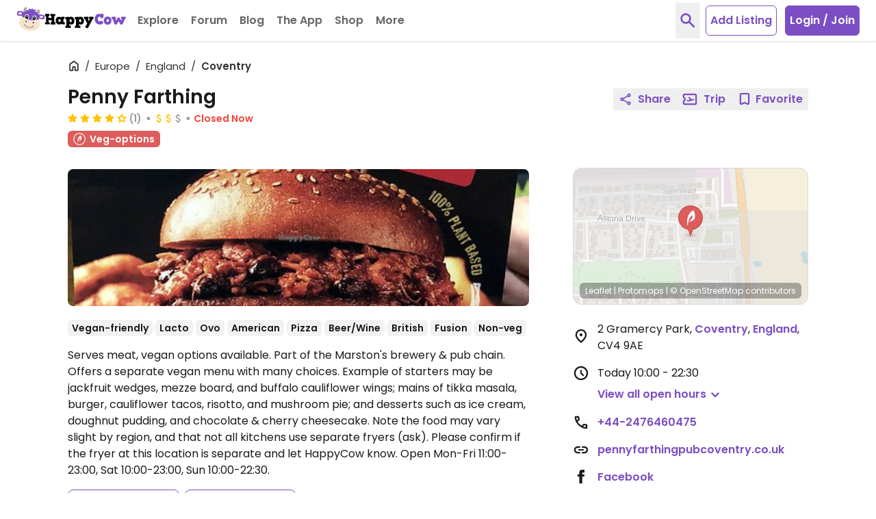

--- FILE ---
content_type: application/javascript; charset=utf-8
request_url: https://scripts.mediavine.com/tags/happycow.js
body_size: 18237
content:
window.$adManagementConfig = window.$adManagementConfig || {};
    window.$adManagementConfig.web = window.$adManagementConfig.web || {};
    window.$adManagementConfig.web.cmp_version = "13adaa586e1080440be72fa0a37b1cb5ff0595a8";
    window.$adManagementConfig.web.model = {"hgs":true,"gdpr":"0","bidRequests":{"leaderboard_atf":[{"bidder":"amazon"},{"bidder":"indexExchange","size":[728,90],"params":{"size":[728,90],"siteId":"179864"}},{"bidder":"indexExchange","size":[970,250],"params":{"size":[970,250],"siteId":"179864"}},{"bidder":"indexExchange","size":[970,90],"params":{"size":[970,90],"siteId":"179864"}},{"bidder":"pubmatic","params":{"publisherId":"157108","adSlot":"leaderboard_atf","bcat":["IAB9-9","IAB8-9","IAB17-18","IAB18-2","IAB17-18"]}},{"bidder":"rubicon","params":{"accountId":"17404","siteId":"168624","zoneId":"812708","inventory":{"category":["food-and-drink","food-and-drink-vegan"]}}},{"bidder":"triplelift","params":{"inventoryCode":"Mediavine_ron_leaderboard_atf_970x250_Prebid"}}],"leaderboard_btf":[{"bidder":"amazon"}],"leaderboard_mobile_atf":[{"bidder":"amazon"}],"leaderboard_mobile_btf":[{"bidder":"amazon"}],"sidebar_atf":[{"bidder":"amazon"},{"bidder":"indexExchange","size":[300,250],"params":{"size":[300,250],"siteId":"179871"}},{"bidder":"indexExchange","size":[300,600],"params":{"size":[300,600],"siteId":"179871"}},{"bidder":"indexExchange","size":[300,1050],"params":{"size":[300,1050],"siteId":"179871"}},{"bidder":"indexExchange","size":[160,600],"params":{"size":[160,600],"siteId":"179871"}},{"bidder":"pubmatic","params":{"publisherId":"157108","adSlot":"sidebar_atf","bcat":["IAB9-9","IAB8-9","IAB17-18","IAB18-2","IAB17-18"]}},{"bidder":"rubicon","params":{"accountId":"17404","siteId":"168624","zoneId":"812700","inventory":{"category":["food-and-drink","food-and-drink-vegan"]}}},{"bidder":"triplelift","params":{"inventoryCode":"Mediavine_ron_sidebar_atf_300x600_Prebid"}}],"sidebar_btf":[{"bidder":"amazon"},{"bidder":"indexExchange","size":[300,250],"params":{"size":[300,250],"siteId":"179872"}},{"bidder":"indexExchange","size":[300,600],"params":{"size":[300,600],"siteId":"179872"}},{"bidder":"indexExchange","size":[160,600],"params":{"size":[160,600],"siteId":"179872"}},{"bidder":"pubmatic","params":{"publisherId":"157108","adSlot":"sidebar_btf","bcat":["IAB9-9","IAB8-9","IAB17-18","IAB18-2","IAB17-18"]}},{"bidder":"rubicon","params":{"accountId":"17404","siteId":"168624","zoneId":"812698","inventory":{"category":["food-and-drink","food-and-drink-vegan"]}}},{"bidder":"triplelift","params":{"inventoryCode":"Mediavine_ron_sidebar_btf_300x600_Prebid"}}],"adhesion_tablet":[{"bidder":"amazon"},{"bidder":"indexExchange","size":[728,90],"params":{"size":[728,90],"siteId":"179873"}},{"bidder":"pubmatic","params":{"publisherId":"157108","adSlot":"adhesion_tablet","bcat":["IAB9-9","IAB8-9","IAB17-18","IAB18-2","IAB17-18"]}},{"bidder":"rubicon","params":{"accountId":"17404","siteId":"168644","zoneId":"812712","inventory":{"category":["food-and-drink","food-and-drink-vegan"]}}},{"bidder":"triplelift","params":{"inventoryCode":"Mediavine_ron_adhesion_tablet_728x90_HDX_Prebid"}}],"adhesion_mobile":[{"bidder":"amazon"},{"bidder":"indexExchange","size":[320,50],"params":{"size":[320,50],"siteId":"179874"}},{"bidder":"indexExchange","size":[300,50],"params":{"size":[300,50],"siteId":"179874"}},{"bidder":"pubmatic","params":{"publisherId":"157108","adSlot":"adhesion_mobile","bcat":["IAB9-9","IAB8-9","IAB17-18","IAB18-2","IAB17-18"]}},{"bidder":"rubicon","params":{"accountId":"17404","siteId":"168644","zoneId":"812710","inventory":{"category":["food-and-drink","food-and-drink-vegan"]}}},{"bidder":"triplelift","params":{"inventoryCode":"Mediavine_ron_adhesion_mobile_320x50_HDX_Prebid"}}],"adhesion_desktop":[{"bidder":"amazon"},{"bidder":"indexExchange","size":[728,90],"params":{"size":[728,90],"siteId":"179875"}},{"bidder":"indexExchange","size":[970,90],"params":{"size":[970,90],"siteId":"179875"}},{"bidder":"pubmatic","params":{"publisherId":"157108","adSlot":"adhesion_desktop","bcat":["IAB9-9","IAB8-9","IAB17-18","IAB18-2","IAB17-18"]}},{"bidder":"rubicon","params":{"accountId":"17404","siteId":"168624","zoneId":"812702","inventory":{"category":["food-and-drink","food-and-drink-vegan"]}}},{"bidder":"triplelift","params":{"inventoryCode":"Mediavine_ron_adhesion_desktop_728x90_Prebid"}}],"content_mobile":[{"bidder":"amazon"},{"bidder":"indexExchange","size":[300,250],"params":{"size":[300,250],"siteId":"179876"}},{"bidder":"indexExchange","size":[320,50],"params":{"size":[320,50],"siteId":"179876"}},{"bidder":"indexExchange","size":[300,50],"params":{"size":[300,50],"siteId":"179876"}},{"bidder":"indexExchange","size":[300,600],"params":{"size":[300,600],"siteId":"179876"}},{"bidder":"pubmatic","params":{"publisherId":"157108","adSlot":"content_mobile","bcat":["IAB9-9","IAB8-9","IAB17-18","IAB18-2","IAB17-18"]}},{"bidder":"rubicon","params":{"accountId":"17404","siteId":"168644","zoneId":"812714","inventory":{"category":["food-and-drink","food-and-drink-vegan"]}}},{"bidder":"triplelift","params":{"inventoryCode":"Mediavine_ron_content_btf_mobile_300x250_Prebid"}}],"content_btf":[{"bidder":"amazon"},{"bidder":"indexExchange","size":[300,250],"params":{"size":[300,250],"siteId":"179877"}},{"bidder":"indexExchange","size":[336,280],"params":{"size":[336,280],"siteId":"179877"}},{"bidder":"indexExchange","size":[728,90],"params":{"size":[728,90],"siteId":"179877"}},{"bidder":"pubmatic","params":{"publisherId":"157108","adSlot":"content_btf","bcat":["IAB9-9","IAB8-9","IAB17-18","IAB18-2","IAB17-18"]}},{"bidder":"rubicon","params":{"accountId":"17404","siteId":"168624","zoneId":"812704","inventory":{"category":["food-and-drink","food-and-drink-vegan"]}}},{"bidder":"triplelift","params":{"inventoryCode":"Mediavine_ron_content_btf_300x250_Prebid"}}],"recipe_mobile":[{"bidder":"amazon"},{"bidder":"indexExchange","size":[300,250],"params":{"size":[300,250],"siteId":"179879"}},{"bidder":"pubmatic","params":{"publisherId":"157108","adSlot":"recipe_mobile","bcat":["IAB9-9","IAB8-9","IAB17-18","IAB18-2","IAB17-18"]}},{"bidder":"rubicon","params":{"accountId":"17404","siteId":"168644","zoneId":"812716","inventory":{"category":["food-and-drink","food-and-drink-vegan"]}}},{"bidder":"triplelift","params":{"inventoryCode":"Mediavine_ron_recipe_mobile_300x250_Prebid"}}],"recipe_btf":[{"bidder":"amazon"},{"bidder":"indexExchange","size":[300,250],"params":{"size":[300,250],"siteId":"179880"}},{"bidder":"pubmatic","params":{"publisherId":"157108","adSlot":"recipe_btf","bcat":["IAB9-9","IAB8-9","IAB17-18","IAB18-2","IAB17-18"]}},{"bidder":"rubicon","params":{"accountId":"17404","siteId":"168624","zoneId":"812706","inventory":{"category":["food-and-drink","food-and-drink-vegan"]}}},{"bidder":"triplelift","params":{"inventoryCode":"Mediavine_ron_recipe_btf_300x250_Prebid"}}],"comments_mobile":[{"bidder":"amazon"}],"comments_btf":[{"bidder":"amazon"}],"feed_mobile":[{"bidder":"amazon"},{"bidder":"indexExchange","size":[300,250],"params":{"size":[300,250],"siteId":"365077"}},{"bidder":"pubmatic","params":{"publisherId":"157108","adSlot":"feed_mobile","bcat":["IAB9-9","IAB8-9","IAB17-18","IAB18-2","IAB17-18"]}},{"bidder":"rubicon","params":{"accountId":"17404","siteId":"168644","zoneId":"1270458","inventory":{"category":["food-and-drink","food-and-drink-vegan"]}}},{"bidder":"triplelift","params":{"inventoryCode":"Mediavine_ron_feed_btf_mobile_300x250_Prebid"}}],"feed_btf":[{"bidder":"amazon"},{"bidder":"indexExchange","size":[300,250],"params":{"size":[300,250],"siteId":"365076"}},{"bidder":"pubmatic","params":{"publisherId":"157108","adSlot":"feed_btf","bcat":["IAB9-9","IAB8-9","IAB17-18","IAB18-2","IAB17-18"]}},{"bidder":"rubicon","params":{"accountId":"17404","siteId":"168624","zoneId":"1270454","inventory":{"category":["food-and-drink","food-and-drink-vegan"]}}},{"bidder":"triplelift","params":{"inventoryCode":"Mediavine_ron_feed_btf_300x250_Prebid"}}],"content_ibv_desktop":[{"bidder":"amazon"}],"content_ibv_mobile":[{"bidder":"amazon"}],"recipe_ibv_desktop":[{"bidder":"amazon"}],"recipe_ibv_mobile":[{"bidder":"amazon"}],"sidebar_ibv_desktop":[{"bidder":"amazon"}],"sticky_sidebar_ibv_desktop":[{"bidder":"amazon"}],"feed_ibv_desktop":[{"bidder":"amazon"}],"feed_ibv_mobile":[{"bidder":"amazon"}]},"country":"US","productionVersion":"3.29.0","videoVersion":"9.5.4","iabOptouts":["IAB9-9","IAB8-9","IAB17-18","IAB18-2","IAB17-18"],"newRelicBidRequests":true,"id":16347,"ccpa":"0","cpa":"0","growSiteID":"6bc63a4d-ce04-4e98-b016-6619e7389d4c","growFavesEnabled":false,"mcmNetworkCode":"1066711","mcmStatusApproved":true,"wswy":"0","s2sBidders":["adaptMX","appnexus","chicory","conversant","coolMedia","criteo","dxkulture","eplanning","gumgum","huddled_masses","improvedigital","indexExchange","kargo","mediadotnet","mediagrid","nativo","nexxen","nexxenNoTTD","openx","pubmatic","pulsepoint","roundel","rubicon","sharethrough","smartmedia","smilewanted","sovrn","the_trade_desk","thirty_three_across","triplelift","trustx","undertone","verizon","yieldmo","connatix","centro"],"sellerId":"343a8356c6c382a3e9d535b7617f866b","normalizedDomain":"happycow.net","llCpm":5.8,"validAmznp":{"display":["w3pr0g",null,"15ltudc",null],"outstream":["w3pr0g","15ltudc"],"video":["w3pr0g",null,"15ltudc",null,null,null,null]},"growSmartLockEligible":true,"gumgum_id":"7fmdkjfe","ab_optout":true,"lo":1710374400000,"ao":1710374400000,"nbs":false,"tierId":"1","first_party_cookie_worker_enabled":false,"first_party_cookie_worker_url":null,"kargoSpotlightEnabled":false,"cmCMPEnabled":false,"aDomainBlocks":[],"creativeBlocks":{},"siteFloorAdj":1,"gamVol":100,"mileAi":false,"slug":"happycow","uuid":"6e0c4bdd-947c-4465-bafa-b9a7740fe1bf","deactivated":false,"adunit":"happycow","title":"HappyCow","domain":"happycow.net","green_media_product_flag":false,"testSite":false,"videoSettings":{"default_vtt":0,"disable_overlay":false,"midroll_enabled":true,"featured_video_id":null,"featured_video_type":"none","custom_hoist_position":"","custom_hoist_selector":"","mobile_popout_placement":"bottom_left","hoist_first_video_mobile":false,"mobile_popout_top_margin":0,"default_video_headline_el":"h2","hoist_first_video_desktop":false,"featured_video_allow_selector":""},"event_triggered_ads":{},"offering":{"id":"1","name":"Mediavine Ad Management","gam_network_code":"1030006","offering_code":"mediavine","offering_domain":"mediavine.com"},"category":{"slug":"food-and-drink-vegan","title":"Vegan"},"categories":[{"slug":"food-and-drink","title":"Food & Drink","iabCode":"IAB8"},{"slug":"food-and-drink-vegan","title":"Vegan","iabCode":"IAB8-16"}],"slots":[{"id":"5392","siteId":16347,"adunit":"content","position":"afterend","selector":"#web-listing .reviews > div.comment-item + div.comment-item + div.comment-item:nth-of-type(3n)","description":"Example:\r\nhttps://www.happycow.net/reviews/saido-tokyo-136840","deviceType":"both"},{"id":"5393","siteId":16347,"adunit":"content","position":"afterend","selector":"#best-restaurants-topRated .main-content > :nth-child(8n of div[class*=\"flex\"])","description":"Example:\r\nhttps://www.happycow.net/best-restaurants/top-rated-vegan-restaurants","deviceType":"both"},{"id":"5394","siteId":16347,"adunit":"content","position":"afterend","selector":" #web-home .home-info > :nth-child(4 of div[class*=\"home-section\"]),  #web-home .home-info > :nth-child(7 of div[class*=\"home-section\"])","description":"https://www.happycow.net/","deviceType":"both"},{"id":"6534","siteId":16347,"adunit":"content","position":"afterend","selector":".region .venue-city-items > .venue-list-item+ .venue-list-item + .venue-list-item:nth-of-type(5n)","description":"Example: https://www.happycow.net/europe/netherlands/amsterdam/","deviceType":"both"}],"psas":[{"gam_key":"20"}],"floor":0.5,"cb_dn":false,"index":true,"sovrn":true,"ad_box":true,"google":true,"chicory":false,"verizon":true,"zergnet":false,"appnexus":true,"custom_css":"body.mediavine-video__has-sticky #scrollup-master {\r\n    bottom: 300px !important;\r\n}\r\nbody.adhesion:not(.mediavine-video__has-sticky) #scrollup-master {\r\n    bottom: 120px !important;\r\n}\r\n\r\n\r\n\r\n\r\n/* MV CSS */\r\n\r\n/* Sidebar fix for #web-listing template */\r\n@media only screen and (min-width: 992px) {\r\n    #web-listing .listing-column-left {\r\n        max-width: calc(100% - 328px) !important;\r\n    }\r\n    #web-listing .listing-column-right {\r\n        min-width: 328px !important;\r\n    }\r\n}\r\n/* END OF FIX */\r\n\r\n/* Sidebar fix for single-post template */\r\n@media only screen and (min-width: 992px) {\r\n    .single-post #main {\r\n        max-width: calc(100% - 330px) !important;\r\n    }\r\n    .single-post #sidebar {\r\n        min-width: 300px !important;\r\n    }\r\n}\r\n/* END OF FIX */\r\n\r\n/* Sidebar fix for blog page template */\r\n@media only screen and (min-width: 992px) and (max-width: 1170px) {\r\n    .home.blog #main {\r\n        max-width: calc(100% - 330px) !important;\r\n    }\r\n    .home.blog #sidebar {\r\n        min-width: 300px !important;\r\n    }\r\n    .home.blog #main ul.sp-grid.col2 > li {\r\n        width: 270px !important;\r\n    }\r\n}\r\n\r\n@media only screen and (min-width: 1171px) {\r\n    .home.blog #main {\r\n        max-width: calc(100% - 330px) !important;\r\n    }\r\n    .home.blog #sidebar {\r\n        min-width: 300px !important;\r\n    }\r\n}\r\n\r\n/* END OF MV CSS */","killswitch":false,"triplelift":true,"zergnet_id":null,"display_ads":true,"launch_mode":false,"leaderboard":false,"mcm_tagging":true,"relaunching":false,"custom_model":"","gumgum_skins":false,"jtr_selector":"","mcm_eligible":false,"recipe_float":false,"spm_approval":false,"ad_experience":"custom","below_content":true,"ccpa_link_loc":"footer","failed_launch":false,"feed_position":"","feed_selector":"","gutter_enable":false,"gutter_offset":0,"mobile_inview":true,"adhesion_close":true,"adhesion_light":false,"cm_cmp_code_id":null,"content_mobile":true,"desktop_inview":true,"less_lazy_mode":false,"pro_invited_on":null,"ad_box_bg_color":"#fafafa","adhesion_mobile":true,"adhesion_tablet":true,"content_desktop":true,"footer_selector":"","gdpr_compliance":1,"gumgum_in_image":false,"pro_accepted_by":null,"pro_accepted_on":null,"recipe_position":"","recipe_selector":"","adhesion_desktop":true,"content_selector":".single-post .post-entry","custom_ccpa_text":null,"custom_cmp_color":null,"disable_newrelic":false,"enable_divbuster":false,"comments_position":"","comments_selector":"","custom_cmp_header":null,"enable_listbuster":true,"mv_native_enabled":true,"outstream_density":"medium","url_change_reload":false,"verification_mode":false,"ccpa_modal_enabled":true,"cm_cmp_consentmode":false,"content_buffer_end":null,"mediavine_comscore":true,"reason_for_leaving":"","zergnet_traffic_id":null,"disable_local_model":false,"enable_mvp_branding":true,"jtr_button_selector":"","privacy_policy_link":"https://www.happycow.net/privacy-policy","recipe_slot_density":"default","blockthrough_enabled":true,"content_buffer_begin":null,"content_require_text":0,"divbuster_exclusions":"","dynamic_recipe_slots":true,"enable_grow_slidebar":false,"high_impact_adhesion":true,"interscroller_mobile":false,"mobile_header_offset":130,"sidebar_atf_position":"afterend","sidebar_atf_selector":"#sidebar div:nth-of-type(3), #web-listing .listing-column-right > div:first-of-type > div:last-of-type > ul","sidebar_btf_position":"beforeend","sidebar_btf_selector":"#sidebar, #web-listing .listing-column-right, #best-restaurants-topRated .main-content + aside","content_stop_selector":"","interscroller_desktop":false,"privacy_policy_target":"","sidebar_minimum_width":992,"iphone5_sidescroll_fix":false,"recipe_mobile_position":"","recipe_mobile_selector":"","total_content_selector":"","ad_box_placeholder_text":true,"adhesion_allow_selector":"","content_selector_mobile":"","enable_interstitial_ads":false,"gumgum_skip_first_image":false,"premiere_deactivated_on":1708963066,"universal_player_mobile":true,"content_cba_mobile_limit":-1,"jtr_arrival_unit_enabled":false,"leaderboard_atf_position":"","leaderboard_atf_selector":"","leaderboard_btf_position":"","leaderboard_btf_selector":"","universal_player_desktop":true,"zergnet_content_position":"","zergnet_content_selector":"","content_cba_desktop_limit":-1,"content_cba_mobile_buffer":2,"optimize_mobile_pagespeed":true,"sidebar_btf_stop_selector":".single-post #footer, #best-restaurants-topRated footer.footer, #web-listing footer.footer","content_cba_desktop_buffer":1,"display_content_after_flex":false,"optimize_desktop_pagespeed":true,"reason_for_leaving_details":"","recipe_instruction_density":"default","sidebar_btf_disable_sticky":false,"content_skip_after_selector":"","optimize_short_form_content":false,"optimize_sticky_sidebar_cls":false,"content_skip_before_selector":"","inview_mobile_sidescroll_fix":false,"content_cba_mobile_percentage":30,"content_cba_desktop_percentage":30,"enable_desktop_interstitial_ads":false,"universal_player_allow_selector":"","enable_automatic_recipe_selectors":true,"leaderboard_atf_disable_billboard":false,"nextroll":true,"footer_branding":false,"sidebar_btf_sticky_offset":80,"indexExchange":true,"video_adhesion_color":"#41a4a9","uam":true,"kargo":true,"openx":true,"ozone":true,"cadent":true,"centro":true,"gumgum":true,"nativo":true,"trustx":true,"rubicon":true,"yieldmo":true,"adapt_mx":true,"connatix":true,"oneVideo":false,"pubmatic":true,"eplanning":true,"mediagrid":true,"conversant":false,"cool_media":true,"pulsepoint":true,"smartmedia":true,"trade_desk":true,"mediadotnet":true,"sharethrough":true,"huddled_masses":true,"improve_digital":true,"group_m_approved":true,"triplelift_sensitive":false,"target_brands_inc_approved":false,"amazon_shopping_recs_enabled":true,"topLevelCategory":{"slug":"food-and-drink","title":"Food & Drink"},"urlFilters":[],"optouts":[{"slug":"meat"},{"slug":"dairy"},{"slug":"tob"},{"slug":"fast-food"},{"slug":"hns"},{"slug":"cpbm"},{"slug":"gnf"}],"optRatio":3.609,"wrapperSrc":"https://scripts.mediavine.com/tags","s2sSrc":"https://exchange.mediavine.com","s2sStagingSrc":"https://exchange-staging.mediavine.com","keywordSrc":"https://keywords.mediavine.com/keyword","launcherUrl":"https://scripts.mediavine.com","uamCode":"38918095-8e45-4332-88bf-226b3514cb64","requestModel":{"v2":"1064c91b2504c495821846791e1c0256:[base64]"}};
    
        if (!window.$adManagementConfig.web.model.disable_local_model) {
          var mediavineLocalModel = (window.$mediavine && window.$mediavine.web && window.$mediavine.web.localModel) || {}
          var amcLocalModel =  (window.$adManagementConfig && window.$adManagementConfig.web && window.$adManagementConfig.web.localModel) || {}
          var localModel = {...mediavineLocalModel, ...amcLocalModel}
          var localModelOverrides = (!!localModel && localModel.constructor === Object) ? localModel : {}
          window.$adManagementConfig.web.localModel = localModel
          window.$adManagementConfig.web.model = { ...window.$adManagementConfig.web.model, ...localModelOverrides }
        }
        var proxyHandler = {
            get: function(target, prop, receiver) {
              return Reflect.get(...arguments);
            }
          };
        window.$mediavine = new Proxy(window.$adManagementConfig, proxyHandler);
    /*! For license information please see launcher.min.js.LICENSE.txt */
(()=>{var e={2215:(e,t,r)=>{var n,i;!function(o){if(void 0===(i="function"==typeof(n=o)?n.call(t,r,t,e):n)||(e.exports=i),e.exports=o(),!!0){var s=window.Cookies,a=window.Cookies=o();a.noConflict=function(){return window.Cookies=s,a}}}((function(){function e(){for(var e=0,t={};e<arguments.length;e++){var r=arguments[e];for(var n in r)t[n]=r[n]}return t}function t(e){return e.replace(/(%[0-9A-Z]{2})+/g,decodeURIComponent)}return function r(n){function i(){}function o(t,r,o){if("undefined"!=typeof document){"number"==typeof(o=e({path:"/"},i.defaults,o)).expires&&(o.expires=new Date(1*new Date+864e5*o.expires)),o.expires=o.expires?o.expires.toUTCString():"";try{var s=JSON.stringify(r);/^[\{\[]/.test(s)&&(r=s)}catch(e){}r=n.write?n.write(r,t):encodeURIComponent(String(r)).replace(/%(23|24|26|2B|3A|3C|3E|3D|2F|3F|40|5B|5D|5E|60|7B|7D|7C)/g,decodeURIComponent),t=encodeURIComponent(String(t)).replace(/%(23|24|26|2B|5E|60|7C)/g,decodeURIComponent).replace(/[\(\)]/g,escape);var a="";for(var u in o)o[u]&&(a+="; "+u,!0!==o[u]&&(a+="="+o[u].split(";")[0]));return document.cookie=t+"="+r+a}}function s(e,r){if("undefined"!=typeof document){for(var i={},o=document.cookie?document.cookie.split("; "):[],s=0;s<o.length;s++){var a=o[s].split("="),u=a.slice(1).join("=");r||'"'!==u.charAt(0)||(u=u.slice(1,-1));try{var c=t(a[0]);if(u=(n.read||n)(u,c)||t(u),r)try{u=JSON.parse(u)}catch(e){}if(i[c]=u,e===c)break}catch(e){}}return e?i[e]:i}}return i.set=o,i.get=function(e){return s(e,!1)},i.getJSON=function(e){return s(e,!0)},i.remove=function(t,r){o(t,"",e(r,{expires:-1}))},i.defaults={},i.withConverter=r,i}((function(){}))}))},6880:function(e){e.exports=function(e){var t={};function r(n){if(t[n])return t[n].exports;var i=t[n]={i:n,l:!1,exports:{}};return e[n].call(i.exports,i,i.exports,r),i.l=!0,i.exports}return r.m=e,r.c=t,r.d=function(e,t,n){r.o(e,t)||Object.defineProperty(e,t,{enumerable:!0,get:n})},r.r=function(e){"undefined"!=typeof Symbol&&Symbol.toStringTag&&Object.defineProperty(e,Symbol.toStringTag,{value:"Module"}),Object.defineProperty(e,"__esModule",{value:!0})},r.t=function(e,t){if(1&t&&(e=r(e)),8&t)return e;if(4&t&&"object"==typeof e&&e&&e.__esModule)return e;var n=Object.create(null);if(r.r(n),Object.defineProperty(n,"default",{enumerable:!0,value:e}),2&t&&"string"!=typeof e)for(var i in e)r.d(n,i,function(t){return e[t]}.bind(null,i));return n},r.n=function(e){var t=e&&e.__esModule?function(){return e.default}:function(){return e};return r.d(t,"a",t),t},r.o=function(e,t){return Object.prototype.hasOwnProperty.call(e,t)},r.p="",r(r.s=90)}({17:function(e,t,r){"use strict";t.__esModule=!0,t.default=void 0;var n=r(18),i=function(){function e(){}return e.getFirstMatch=function(e,t){var r=t.match(e);return r&&r.length>0&&r[1]||""},e.getSecondMatch=function(e,t){var r=t.match(e);return r&&r.length>1&&r[2]||""},e.matchAndReturnConst=function(e,t,r){if(e.test(t))return r},e.getWindowsVersionName=function(e){switch(e){case"NT":return"NT";case"XP":case"NT 5.1":return"XP";case"NT 5.0":return"2000";case"NT 5.2":return"2003";case"NT 6.0":return"Vista";case"NT 6.1":return"7";case"NT 6.2":return"8";case"NT 6.3":return"8.1";case"NT 10.0":return"10";default:return}},e.getMacOSVersionName=function(e){var t=e.split(".").splice(0,2).map((function(e){return parseInt(e,10)||0}));if(t.push(0),10===t[0])switch(t[1]){case 5:return"Leopard";case 6:return"Snow Leopard";case 7:return"Lion";case 8:return"Mountain Lion";case 9:return"Mavericks";case 10:return"Yosemite";case 11:return"El Capitan";case 12:return"Sierra";case 13:return"High Sierra";case 14:return"Mojave";case 15:return"Catalina";default:return}},e.getAndroidVersionName=function(e){var t=e.split(".").splice(0,2).map((function(e){return parseInt(e,10)||0}));if(t.push(0),!(1===t[0]&&t[1]<5))return 1===t[0]&&t[1]<6?"Cupcake":1===t[0]&&t[1]>=6?"Donut":2===t[0]&&t[1]<2?"Eclair":2===t[0]&&2===t[1]?"Froyo":2===t[0]&&t[1]>2?"Gingerbread":3===t[0]?"Honeycomb":4===t[0]&&t[1]<1?"Ice Cream Sandwich":4===t[0]&&t[1]<4?"Jelly Bean":4===t[0]&&t[1]>=4?"KitKat":5===t[0]?"Lollipop":6===t[0]?"Marshmallow":7===t[0]?"Nougat":8===t[0]?"Oreo":9===t[0]?"Pie":void 0},e.getVersionPrecision=function(e){return e.split(".").length},e.compareVersions=function(t,r,n){void 0===n&&(n=!1);var i=e.getVersionPrecision(t),o=e.getVersionPrecision(r),s=Math.max(i,o),a=0,u=e.map([t,r],(function(t){var r=s-e.getVersionPrecision(t),n=t+new Array(r+1).join(".0");return e.map(n.split("."),(function(e){return new Array(20-e.length).join("0")+e})).reverse()}));for(n&&(a=s-Math.min(i,o)),s-=1;s>=a;){if(u[0][s]>u[1][s])return 1;if(u[0][s]===u[1][s]){if(s===a)return 0;s-=1}else if(u[0][s]<u[1][s])return-1}},e.map=function(e,t){var r,n=[];if(Array.prototype.map)return Array.prototype.map.call(e,t);for(r=0;r<e.length;r+=1)n.push(t(e[r]));return n},e.find=function(e,t){var r,n;if(Array.prototype.find)return Array.prototype.find.call(e,t);for(r=0,n=e.length;r<n;r+=1){var i=e[r];if(t(i,r))return i}},e.assign=function(e){for(var t,r,n=e,i=arguments.length,o=new Array(i>1?i-1:0),s=1;s<i;s++)o[s-1]=arguments[s];if(Object.assign)return Object.assign.apply(Object,[e].concat(o));var a=function(){var e=o[t];"object"==typeof e&&null!==e&&Object.keys(e).forEach((function(t){n[t]=e[t]}))};for(t=0,r=o.length;t<r;t+=1)a();return e},e.getBrowserAlias=function(e){return n.BROWSER_ALIASES_MAP[e]},e.getBrowserTypeByAlias=function(e){return n.BROWSER_MAP[e]||""},e}();t.default=i,e.exports=t.default},18:function(e,t,r){"use strict";t.__esModule=!0,t.ENGINE_MAP=t.OS_MAP=t.PLATFORMS_MAP=t.BROWSER_MAP=t.BROWSER_ALIASES_MAP=void 0,t.BROWSER_ALIASES_MAP={"Amazon Silk":"amazon_silk","Android Browser":"android",Bada:"bada",BlackBerry:"blackberry",Chrome:"chrome",Chromium:"chromium",Electron:"electron",Epiphany:"epiphany",Firefox:"firefox",Focus:"focus",Generic:"generic","Google Search":"google_search",Googlebot:"googlebot","Internet Explorer":"ie","K-Meleon":"k_meleon",Maxthon:"maxthon","Microsoft Edge":"edge","MZ Browser":"mz","NAVER Whale Browser":"naver",Opera:"opera","Opera Coast":"opera_coast",PhantomJS:"phantomjs",Puffin:"puffin",QupZilla:"qupzilla",QQ:"qq",QQLite:"qqlite",Safari:"safari",Sailfish:"sailfish","Samsung Internet for Android":"samsung_internet",SeaMonkey:"seamonkey",Sleipnir:"sleipnir",Swing:"swing",Tizen:"tizen","UC Browser":"uc",Vivaldi:"vivaldi","WebOS Browser":"webos",WeChat:"wechat","Yandex Browser":"yandex",Roku:"roku"},t.BROWSER_MAP={amazon_silk:"Amazon Silk",android:"Android Browser",bada:"Bada",blackberry:"BlackBerry",chrome:"Chrome",chromium:"Chromium",electron:"Electron",epiphany:"Epiphany",firefox:"Firefox",focus:"Focus",generic:"Generic",googlebot:"Googlebot",google_search:"Google Search",ie:"Internet Explorer",k_meleon:"K-Meleon",maxthon:"Maxthon",edge:"Microsoft Edge",mz:"MZ Browser",naver:"NAVER Whale Browser",opera:"Opera",opera_coast:"Opera Coast",phantomjs:"PhantomJS",puffin:"Puffin",qupzilla:"QupZilla",qq:"QQ Browser",qqlite:"QQ Browser Lite",safari:"Safari",sailfish:"Sailfish",samsung_internet:"Samsung Internet for Android",seamonkey:"SeaMonkey",sleipnir:"Sleipnir",swing:"Swing",tizen:"Tizen",uc:"UC Browser",vivaldi:"Vivaldi",webos:"WebOS Browser",wechat:"WeChat",yandex:"Yandex Browser"},t.PLATFORMS_MAP={tablet:"tablet",mobile:"mobile",desktop:"desktop",tv:"tv"},t.OS_MAP={WindowsPhone:"Windows Phone",Windows:"Windows",MacOS:"macOS",iOS:"iOS",Android:"Android",WebOS:"WebOS",BlackBerry:"BlackBerry",Bada:"Bada",Tizen:"Tizen",Linux:"Linux",ChromeOS:"Chrome OS",PlayStation4:"PlayStation 4",Roku:"Roku"},t.ENGINE_MAP={EdgeHTML:"EdgeHTML",Blink:"Blink",Trident:"Trident",Presto:"Presto",Gecko:"Gecko",WebKit:"WebKit"}},90:function(e,t,r){"use strict";t.__esModule=!0,t.default=void 0;var n,i=(n=r(91))&&n.__esModule?n:{default:n},o=r(18);function s(e,t){for(var r=0;r<t.length;r++){var n=t[r];n.enumerable=n.enumerable||!1,n.configurable=!0,"value"in n&&(n.writable=!0),Object.defineProperty(e,n.key,n)}}var a=function(){function e(){}var t,r,n;return e.getParser=function(e,t){if(void 0===t&&(t=!1),"string"!=typeof e)throw new Error("UserAgent should be a string");return new i.default(e,t)},e.parse=function(e){return new i.default(e).getResult()},t=e,n=[{key:"BROWSER_MAP",get:function(){return o.BROWSER_MAP}},{key:"ENGINE_MAP",get:function(){return o.ENGINE_MAP}},{key:"OS_MAP",get:function(){return o.OS_MAP}},{key:"PLATFORMS_MAP",get:function(){return o.PLATFORMS_MAP}}],(r=null)&&s(t.prototype,r),n&&s(t,n),e}();t.default=a,e.exports=t.default},91:function(e,t,r){"use strict";t.__esModule=!0,t.default=void 0;var n=u(r(92)),i=u(r(93)),o=u(r(94)),s=u(r(95)),a=u(r(17));function u(e){return e&&e.__esModule?e:{default:e}}var c=function(){function e(e,t){if(void 0===t&&(t=!1),null==e||""===e)throw new Error("UserAgent parameter can't be empty");this._ua=e,this.parsedResult={},!0!==t&&this.parse()}var t=e.prototype;return t.getUA=function(){return this._ua},t.test=function(e){return e.test(this._ua)},t.parseBrowser=function(){var e=this;this.parsedResult.browser={};var t=a.default.find(n.default,(function(t){if("function"==typeof t.test)return t.test(e);if(t.test instanceof Array)return t.test.some((function(t){return e.test(t)}));throw new Error("Browser's test function is not valid")}));return t&&(this.parsedResult.browser=t.describe(this.getUA())),this.parsedResult.browser},t.getBrowser=function(){return this.parsedResult.browser?this.parsedResult.browser:this.parseBrowser()},t.getBrowserName=function(e){return e?String(this.getBrowser().name).toLowerCase()||"":this.getBrowser().name||""},t.getBrowserVersion=function(){return this.getBrowser().version},t.getOS=function(){return this.parsedResult.os?this.parsedResult.os:this.parseOS()},t.parseOS=function(){var e=this;this.parsedResult.os={};var t=a.default.find(i.default,(function(t){if("function"==typeof t.test)return t.test(e);if(t.test instanceof Array)return t.test.some((function(t){return e.test(t)}));throw new Error("Browser's test function is not valid")}));return t&&(this.parsedResult.os=t.describe(this.getUA())),this.parsedResult.os},t.getOSName=function(e){var t=this.getOS().name;return e?String(t).toLowerCase()||"":t||""},t.getOSVersion=function(){return this.getOS().version},t.getPlatform=function(){return this.parsedResult.platform?this.parsedResult.platform:this.parsePlatform()},t.getPlatformType=function(e){void 0===e&&(e=!1);var t=this.getPlatform().type;return e?String(t).toLowerCase()||"":t||""},t.parsePlatform=function(){var e=this;this.parsedResult.platform={};var t=a.default.find(o.default,(function(t){if("function"==typeof t.test)return t.test(e);if(t.test instanceof Array)return t.test.some((function(t){return e.test(t)}));throw new Error("Browser's test function is not valid")}));return t&&(this.parsedResult.platform=t.describe(this.getUA())),this.parsedResult.platform},t.getEngine=function(){return this.parsedResult.engine?this.parsedResult.engine:this.parseEngine()},t.getEngineName=function(e){return e?String(this.getEngine().name).toLowerCase()||"":this.getEngine().name||""},t.parseEngine=function(){var e=this;this.parsedResult.engine={};var t=a.default.find(s.default,(function(t){if("function"==typeof t.test)return t.test(e);if(t.test instanceof Array)return t.test.some((function(t){return e.test(t)}));throw new Error("Browser's test function is not valid")}));return t&&(this.parsedResult.engine=t.describe(this.getUA())),this.parsedResult.engine},t.parse=function(){return this.parseBrowser(),this.parseOS(),this.parsePlatform(),this.parseEngine(),this},t.getResult=function(){return a.default.assign({},this.parsedResult)},t.satisfies=function(e){var t=this,r={},n=0,i={},o=0;if(Object.keys(e).forEach((function(t){var s=e[t];"string"==typeof s?(i[t]=s,o+=1):"object"==typeof s&&(r[t]=s,n+=1)})),n>0){var s=Object.keys(r),u=a.default.find(s,(function(e){return t.isOS(e)}));if(u){var c=this.satisfies(r[u]);if(void 0!==c)return c}var d=a.default.find(s,(function(e){return t.isPlatform(e)}));if(d){var l=this.satisfies(r[d]);if(void 0!==l)return l}}if(o>0){var f=Object.keys(i),p=a.default.find(f,(function(e){return t.isBrowser(e,!0)}));if(void 0!==p)return this.compareVersion(i[p])}},t.isBrowser=function(e,t){void 0===t&&(t=!1);var r=this.getBrowserName().toLowerCase(),n=e.toLowerCase(),i=a.default.getBrowserTypeByAlias(n);return t&&i&&(n=i.toLowerCase()),n===r},t.compareVersion=function(e){var t=[0],r=e,n=!1,i=this.getBrowserVersion();if("string"==typeof i)return">"===e[0]||"<"===e[0]?(r=e.substr(1),"="===e[1]?(n=!0,r=e.substr(2)):t=[],">"===e[0]?t.push(1):t.push(-1)):"="===e[0]?r=e.substr(1):"~"===e[0]&&(n=!0,r=e.substr(1)),t.indexOf(a.default.compareVersions(i,r,n))>-1},t.isOS=function(e){return this.getOSName(!0)===String(e).toLowerCase()},t.isPlatform=function(e){return this.getPlatformType(!0)===String(e).toLowerCase()},t.isEngine=function(e){return this.getEngineName(!0)===String(e).toLowerCase()},t.is=function(e,t){return void 0===t&&(t=!1),this.isBrowser(e,t)||this.isOS(e)||this.isPlatform(e)},t.some=function(e){var t=this;return void 0===e&&(e=[]),e.some((function(e){return t.is(e)}))},e}();t.default=c,e.exports=t.default},92:function(e,t,r){"use strict";t.__esModule=!0,t.default=void 0;var n,i=(n=r(17))&&n.__esModule?n:{default:n},o=/version\/(\d+(\.?_?\d+)+)/i,s=[{test:[/googlebot/i],describe:function(e){var t={name:"Googlebot"},r=i.default.getFirstMatch(/googlebot\/(\d+(\.\d+))/i,e)||i.default.getFirstMatch(o,e);return r&&(t.version=r),t}},{test:[/opera/i],describe:function(e){var t={name:"Opera"},r=i.default.getFirstMatch(o,e)||i.default.getFirstMatch(/(?:opera)[\s/](\d+(\.?_?\d+)+)/i,e);return r&&(t.version=r),t}},{test:[/opr\/|opios/i],describe:function(e){var t={name:"Opera"},r=i.default.getFirstMatch(/(?:opr|opios)[\s/](\S+)/i,e)||i.default.getFirstMatch(o,e);return r&&(t.version=r),t}},{test:[/SamsungBrowser/i],describe:function(e){var t={name:"Samsung Internet for Android"},r=i.default.getFirstMatch(o,e)||i.default.getFirstMatch(/(?:SamsungBrowser)[\s/](\d+(\.?_?\d+)+)/i,e);return r&&(t.version=r),t}},{test:[/Whale/i],describe:function(e){var t={name:"NAVER Whale Browser"},r=i.default.getFirstMatch(o,e)||i.default.getFirstMatch(/(?:whale)[\s/](\d+(?:\.\d+)+)/i,e);return r&&(t.version=r),t}},{test:[/MZBrowser/i],describe:function(e){var t={name:"MZ Browser"},r=i.default.getFirstMatch(/(?:MZBrowser)[\s/](\d+(?:\.\d+)+)/i,e)||i.default.getFirstMatch(o,e);return r&&(t.version=r),t}},{test:[/focus/i],describe:function(e){var t={name:"Focus"},r=i.default.getFirstMatch(/(?:focus)[\s/](\d+(?:\.\d+)+)/i,e)||i.default.getFirstMatch(o,e);return r&&(t.version=r),t}},{test:[/swing/i],describe:function(e){var t={name:"Swing"},r=i.default.getFirstMatch(/(?:swing)[\s/](\d+(?:\.\d+)+)/i,e)||i.default.getFirstMatch(o,e);return r&&(t.version=r),t}},{test:[/coast/i],describe:function(e){var t={name:"Opera Coast"},r=i.default.getFirstMatch(o,e)||i.default.getFirstMatch(/(?:coast)[\s/](\d+(\.?_?\d+)+)/i,e);return r&&(t.version=r),t}},{test:[/opt\/\d+(?:.?_?\d+)+/i],describe:function(e){var t={name:"Opera Touch"},r=i.default.getFirstMatch(/(?:opt)[\s/](\d+(\.?_?\d+)+)/i,e)||i.default.getFirstMatch(o,e);return r&&(t.version=r),t}},{test:[/yabrowser/i],describe:function(e){var t={name:"Yandex Browser"},r=i.default.getFirstMatch(/(?:yabrowser)[\s/](\d+(\.?_?\d+)+)/i,e)||i.default.getFirstMatch(o,e);return r&&(t.version=r),t}},{test:[/ucbrowser/i],describe:function(e){var t={name:"UC Browser"},r=i.default.getFirstMatch(o,e)||i.default.getFirstMatch(/(?:ucbrowser)[\s/](\d+(\.?_?\d+)+)/i,e);return r&&(t.version=r),t}},{test:[/Maxthon|mxios/i],describe:function(e){var t={name:"Maxthon"},r=i.default.getFirstMatch(o,e)||i.default.getFirstMatch(/(?:Maxthon|mxios)[\s/](\d+(\.?_?\d+)+)/i,e);return r&&(t.version=r),t}},{test:[/epiphany/i],describe:function(e){var t={name:"Epiphany"},r=i.default.getFirstMatch(o,e)||i.default.getFirstMatch(/(?:epiphany)[\s/](\d+(\.?_?\d+)+)/i,e);return r&&(t.version=r),t}},{test:[/puffin/i],describe:function(e){var t={name:"Puffin"},r=i.default.getFirstMatch(o,e)||i.default.getFirstMatch(/(?:puffin)[\s/](\d+(\.?_?\d+)+)/i,e);return r&&(t.version=r),t}},{test:[/sleipnir/i],describe:function(e){var t={name:"Sleipnir"},r=i.default.getFirstMatch(o,e)||i.default.getFirstMatch(/(?:sleipnir)[\s/](\d+(\.?_?\d+)+)/i,e);return r&&(t.version=r),t}},{test:[/k-meleon/i],describe:function(e){var t={name:"K-Meleon"},r=i.default.getFirstMatch(o,e)||i.default.getFirstMatch(/(?:k-meleon)[\s/](\d+(\.?_?\d+)+)/i,e);return r&&(t.version=r),t}},{test:[/micromessenger/i],describe:function(e){var t={name:"WeChat"},r=i.default.getFirstMatch(/(?:micromessenger)[\s/](\d+(\.?_?\d+)+)/i,e)||i.default.getFirstMatch(o,e);return r&&(t.version=r),t}},{test:[/qqbrowser/i],describe:function(e){var t={name:/qqbrowserlite/i.test(e)?"QQ Browser Lite":"QQ Browser"},r=i.default.getFirstMatch(/(?:qqbrowserlite|qqbrowser)[/](\d+(\.?_?\d+)+)/i,e)||i.default.getFirstMatch(o,e);return r&&(t.version=r),t}},{test:[/msie|trident/i],describe:function(e){var t={name:"Internet Explorer"},r=i.default.getFirstMatch(/(?:msie |rv:)(\d+(\.?_?\d+)+)/i,e);return r&&(t.version=r),t}},{test:[/\sedg\//i],describe:function(e){var t={name:"Microsoft Edge"},r=i.default.getFirstMatch(/\sedg\/(\d+(\.?_?\d+)+)/i,e);return r&&(t.version=r),t}},{test:[/edg([ea]|ios)/i],describe:function(e){var t={name:"Microsoft Edge"},r=i.default.getSecondMatch(/edg([ea]|ios)\/(\d+(\.?_?\d+)+)/i,e);return r&&(t.version=r),t}},{test:[/vivaldi/i],describe:function(e){var t={name:"Vivaldi"},r=i.default.getFirstMatch(/vivaldi\/(\d+(\.?_?\d+)+)/i,e);return r&&(t.version=r),t}},{test:[/seamonkey/i],describe:function(e){var t={name:"SeaMonkey"},r=i.default.getFirstMatch(/seamonkey\/(\d+(\.?_?\d+)+)/i,e);return r&&(t.version=r),t}},{test:[/sailfish/i],describe:function(e){var t={name:"Sailfish"},r=i.default.getFirstMatch(/sailfish\s?browser\/(\d+(\.\d+)?)/i,e);return r&&(t.version=r),t}},{test:[/silk/i],describe:function(e){var t={name:"Amazon Silk"},r=i.default.getFirstMatch(/silk\/(\d+(\.?_?\d+)+)/i,e);return r&&(t.version=r),t}},{test:[/phantom/i],describe:function(e){var t={name:"PhantomJS"},r=i.default.getFirstMatch(/phantomjs\/(\d+(\.?_?\d+)+)/i,e);return r&&(t.version=r),t}},{test:[/slimerjs/i],describe:function(e){var t={name:"SlimerJS"},r=i.default.getFirstMatch(/slimerjs\/(\d+(\.?_?\d+)+)/i,e);return r&&(t.version=r),t}},{test:[/blackberry|\bbb\d+/i,/rim\stablet/i],describe:function(e){var t={name:"BlackBerry"},r=i.default.getFirstMatch(o,e)||i.default.getFirstMatch(/blackberry[\d]+\/(\d+(\.?_?\d+)+)/i,e);return r&&(t.version=r),t}},{test:[/(web|hpw)[o0]s/i],describe:function(e){var t={name:"WebOS Browser"},r=i.default.getFirstMatch(o,e)||i.default.getFirstMatch(/w(?:eb)?[o0]sbrowser\/(\d+(\.?_?\d+)+)/i,e);return r&&(t.version=r),t}},{test:[/bada/i],describe:function(e){var t={name:"Bada"},r=i.default.getFirstMatch(/dolfin\/(\d+(\.?_?\d+)+)/i,e);return r&&(t.version=r),t}},{test:[/tizen/i],describe:function(e){var t={name:"Tizen"},r=i.default.getFirstMatch(/(?:tizen\s?)?browser\/(\d+(\.?_?\d+)+)/i,e)||i.default.getFirstMatch(o,e);return r&&(t.version=r),t}},{test:[/qupzilla/i],describe:function(e){var t={name:"QupZilla"},r=i.default.getFirstMatch(/(?:qupzilla)[\s/](\d+(\.?_?\d+)+)/i,e)||i.default.getFirstMatch(o,e);return r&&(t.version=r),t}},{test:[/firefox|iceweasel|fxios/i],describe:function(e){var t={name:"Firefox"},r=i.default.getFirstMatch(/(?:firefox|iceweasel|fxios)[\s/](\d+(\.?_?\d+)+)/i,e);return r&&(t.version=r),t}},{test:[/electron/i],describe:function(e){var t={name:"Electron"},r=i.default.getFirstMatch(/(?:electron)\/(\d+(\.?_?\d+)+)/i,e);return r&&(t.version=r),t}},{test:[/MiuiBrowser/i],describe:function(e){var t={name:"Miui"},r=i.default.getFirstMatch(/(?:MiuiBrowser)[\s/](\d+(\.?_?\d+)+)/i,e);return r&&(t.version=r),t}},{test:[/chromium/i],describe:function(e){var t={name:"Chromium"},r=i.default.getFirstMatch(/(?:chromium)[\s/](\d+(\.?_?\d+)+)/i,e)||i.default.getFirstMatch(o,e);return r&&(t.version=r),t}},{test:[/chrome|crios|crmo/i],describe:function(e){var t={name:"Chrome"},r=i.default.getFirstMatch(/(?:chrome|crios|crmo)\/(\d+(\.?_?\d+)+)/i,e);return r&&(t.version=r),t}},{test:[/GSA/i],describe:function(e){var t={name:"Google Search"},r=i.default.getFirstMatch(/(?:GSA)\/(\d+(\.?_?\d+)+)/i,e);return r&&(t.version=r),t}},{test:function(e){var t=!e.test(/like android/i),r=e.test(/android/i);return t&&r},describe:function(e){var t={name:"Android Browser"},r=i.default.getFirstMatch(o,e);return r&&(t.version=r),t}},{test:[/playstation 4/i],describe:function(e){var t={name:"PlayStation 4"},r=i.default.getFirstMatch(o,e);return r&&(t.version=r),t}},{test:[/safari|applewebkit/i],describe:function(e){var t={name:"Safari"},r=i.default.getFirstMatch(o,e);return r&&(t.version=r),t}},{test:[/.*/i],describe:function(e){var t=-1!==e.search("\\(")?/^(.*)\/(.*)[ \t]\((.*)/:/^(.*)\/(.*) /;return{name:i.default.getFirstMatch(t,e),version:i.default.getSecondMatch(t,e)}}}];t.default=s,e.exports=t.default},93:function(e,t,r){"use strict";t.__esModule=!0,t.default=void 0;var n,i=(n=r(17))&&n.__esModule?n:{default:n},o=r(18),s=[{test:[/Roku\/DVP/],describe:function(e){var t=i.default.getFirstMatch(/Roku\/DVP-(\d+\.\d+)/i,e);return{name:o.OS_MAP.Roku,version:t}}},{test:[/windows phone/i],describe:function(e){var t=i.default.getFirstMatch(/windows phone (?:os)?\s?(\d+(\.\d+)*)/i,e);return{name:o.OS_MAP.WindowsPhone,version:t}}},{test:[/windows /i],describe:function(e){var t=i.default.getFirstMatch(/Windows ((NT|XP)( \d\d?.\d)?)/i,e),r=i.default.getWindowsVersionName(t);return{name:o.OS_MAP.Windows,version:t,versionName:r}}},{test:[/Macintosh(.*?) FxiOS(.*?)\//],describe:function(e){var t={name:o.OS_MAP.iOS},r=i.default.getSecondMatch(/(Version\/)(\d[\d.]+)/,e);return r&&(t.version=r),t}},{test:[/macintosh/i],describe:function(e){var t=i.default.getFirstMatch(/mac os x (\d+(\.?_?\d+)+)/i,e).replace(/[_\s]/g,"."),r=i.default.getMacOSVersionName(t),n={name:o.OS_MAP.MacOS,version:t};return r&&(n.versionName=r),n}},{test:[/(ipod|iphone|ipad)/i],describe:function(e){var t=i.default.getFirstMatch(/os (\d+([_\s]\d+)*) like mac os x/i,e).replace(/[_\s]/g,".");return{name:o.OS_MAP.iOS,version:t}}},{test:function(e){var t=!e.test(/like android/i),r=e.test(/android/i);return t&&r},describe:function(e){var t=i.default.getFirstMatch(/android[\s/-](\d+(\.\d+)*)/i,e),r=i.default.getAndroidVersionName(t),n={name:o.OS_MAP.Android,version:t};return r&&(n.versionName=r),n}},{test:[/(web|hpw)[o0]s/i],describe:function(e){var t=i.default.getFirstMatch(/(?:web|hpw)[o0]s\/(\d+(\.\d+)*)/i,e),r={name:o.OS_MAP.WebOS};return t&&t.length&&(r.version=t),r}},{test:[/blackberry|\bbb\d+/i,/rim\stablet/i],describe:function(e){var t=i.default.getFirstMatch(/rim\stablet\sos\s(\d+(\.\d+)*)/i,e)||i.default.getFirstMatch(/blackberry\d+\/(\d+([_\s]\d+)*)/i,e)||i.default.getFirstMatch(/\bbb(\d+)/i,e);return{name:o.OS_MAP.BlackBerry,version:t}}},{test:[/bada/i],describe:function(e){var t=i.default.getFirstMatch(/bada\/(\d+(\.\d+)*)/i,e);return{name:o.OS_MAP.Bada,version:t}}},{test:[/tizen/i],describe:function(e){var t=i.default.getFirstMatch(/tizen[/\s](\d+(\.\d+)*)/i,e);return{name:o.OS_MAP.Tizen,version:t}}},{test:[/linux/i],describe:function(){return{name:o.OS_MAP.Linux}}},{test:[/CrOS/],describe:function(){return{name:o.OS_MAP.ChromeOS}}},{test:[/PlayStation 4/],describe:function(e){var t=i.default.getFirstMatch(/PlayStation 4[/\s](\d+(\.\d+)*)/i,e);return{name:o.OS_MAP.PlayStation4,version:t}}}];t.default=s,e.exports=t.default},94:function(e,t,r){"use strict";t.__esModule=!0,t.default=void 0;var n,i=(n=r(17))&&n.__esModule?n:{default:n},o=r(18),s=[{test:[/googlebot/i],describe:function(){return{type:"bot",vendor:"Google"}}},{test:[/huawei/i],describe:function(e){var t=i.default.getFirstMatch(/(can-l01)/i,e)&&"Nova",r={type:o.PLATFORMS_MAP.mobile,vendor:"Huawei"};return t&&(r.model=t),r}},{test:[/nexus\s*(?:7|8|9|10).*/i],describe:function(){return{type:o.PLATFORMS_MAP.tablet,vendor:"Nexus"}}},{test:[/ipad/i],describe:function(){return{type:o.PLATFORMS_MAP.tablet,vendor:"Apple",model:"iPad"}}},{test:[/Macintosh(.*?) FxiOS(.*?)\//],describe:function(){return{type:o.PLATFORMS_MAP.tablet,vendor:"Apple",model:"iPad"}}},{test:[/kftt build/i],describe:function(){return{type:o.PLATFORMS_MAP.tablet,vendor:"Amazon",model:"Kindle Fire HD 7"}}},{test:[/silk/i],describe:function(){return{type:o.PLATFORMS_MAP.tablet,vendor:"Amazon"}}},{test:[/tablet(?! pc)/i],describe:function(){return{type:o.PLATFORMS_MAP.tablet}}},{test:function(e){var t=e.test(/ipod|iphone/i),r=e.test(/like (ipod|iphone)/i);return t&&!r},describe:function(e){var t=i.default.getFirstMatch(/(ipod|iphone)/i,e);return{type:o.PLATFORMS_MAP.mobile,vendor:"Apple",model:t}}},{test:[/nexus\s*[0-6].*/i,/galaxy nexus/i],describe:function(){return{type:o.PLATFORMS_MAP.mobile,vendor:"Nexus"}}},{test:[/[^-]mobi/i],describe:function(){return{type:o.PLATFORMS_MAP.mobile}}},{test:function(e){return"blackberry"===e.getBrowserName(!0)},describe:function(){return{type:o.PLATFORMS_MAP.mobile,vendor:"BlackBerry"}}},{test:function(e){return"bada"===e.getBrowserName(!0)},describe:function(){return{type:o.PLATFORMS_MAP.mobile}}},{test:function(e){return"windows phone"===e.getBrowserName()},describe:function(){return{type:o.PLATFORMS_MAP.mobile,vendor:"Microsoft"}}},{test:function(e){var t=Number(String(e.getOSVersion()).split(".")[0]);return"android"===e.getOSName(!0)&&t>=3},describe:function(){return{type:o.PLATFORMS_MAP.tablet}}},{test:function(e){return"android"===e.getOSName(!0)},describe:function(){return{type:o.PLATFORMS_MAP.mobile}}},{test:function(e){return"macos"===e.getOSName(!0)},describe:function(){return{type:o.PLATFORMS_MAP.desktop,vendor:"Apple"}}},{test:function(e){return"windows"===e.getOSName(!0)},describe:function(){return{type:o.PLATFORMS_MAP.desktop}}},{test:function(e){return"linux"===e.getOSName(!0)},describe:function(){return{type:o.PLATFORMS_MAP.desktop}}},{test:function(e){return"playstation 4"===e.getOSName(!0)},describe:function(){return{type:o.PLATFORMS_MAP.tv}}},{test:function(e){return"roku"===e.getOSName(!0)},describe:function(){return{type:o.PLATFORMS_MAP.tv}}}];t.default=s,e.exports=t.default},95:function(e,t,r){"use strict";t.__esModule=!0,t.default=void 0;var n,i=(n=r(17))&&n.__esModule?n:{default:n},o=r(18),s=[{test:function(e){return"microsoft edge"===e.getBrowserName(!0)},describe:function(e){if(/\sedg\//i.test(e))return{name:o.ENGINE_MAP.Blink};var t=i.default.getFirstMatch(/edge\/(\d+(\.?_?\d+)+)/i,e);return{name:o.ENGINE_MAP.EdgeHTML,version:t}}},{test:[/trident/i],describe:function(e){var t={name:o.ENGINE_MAP.Trident},r=i.default.getFirstMatch(/trident\/(\d+(\.?_?\d+)+)/i,e);return r&&(t.version=r),t}},{test:function(e){return e.test(/presto/i)},describe:function(e){var t={name:o.ENGINE_MAP.Presto},r=i.default.getFirstMatch(/presto\/(\d+(\.?_?\d+)+)/i,e);return r&&(t.version=r),t}},{test:function(e){var t=e.test(/gecko/i),r=e.test(/like gecko/i);return t&&!r},describe:function(e){var t={name:o.ENGINE_MAP.Gecko},r=i.default.getFirstMatch(/gecko\/(\d+(\.?_?\d+)+)/i,e);return r&&(t.version=r),t}},{test:[/(apple)?webkit\/537\.36/i],describe:function(){return{name:o.ENGINE_MAP.Blink}}},{test:[/(apple)?webkit/i],describe:function(e){var t={name:o.ENGINE_MAP.WebKit},r=i.default.getFirstMatch(/webkit\/(\d+(\.?_?\d+)+)/i,e);return r&&(t.version=r),t}}];t.default=s,e.exports=t.default}})}},t={};function r(n){var i=t[n];if(void 0!==i)return i.exports;var o=t[n]={exports:{}};return e[n].call(o.exports,o,o.exports,r),o.exports}r.p="/",(()=>{if(void 0!==r){var e=r.u,t=r.e,n={},i={};r.u=function(t){return e(t)+(n.hasOwnProperty(t)?"?"+n[t]:"")},r.e=function(o){return t(o).catch((function(t){var s=i.hasOwnProperty(o)?i[o]:5;if(s<1){var a=e(o);throw t.message="Loading chunk "+o+" failed after 5 retries.\n("+a+")",t.request=a,t}return new Promise((function(e){var t=5-s+1;setTimeout((function(){var t=Date.now();n[o]=t,i[o]=s-1,e(r.e(o))}),function(e){return 1e3*e}(t))}))}))}}})(),(()=>{"use strict";var e;function t(e,t=window.location.search){return n(t)[e]}function n(e){return e?e.replace(/^\?/,"").split("&").reduce(((e,t)=>{let r=t.indexOf("=");r=-1===r?t.length:r;let n=t.slice(0,r);const i=decodeURIComponent(t.slice(r+1));return/\[\]$/.test(n)?(n=n.replace("[]",""),e[n]=e[n]||[],Array.isArray(e[n])&&e[n].push(i)):e[n]=i||"",e}),{}):{}}(e=>{let t;e.getCanonicalTag=()=>{if(t)return t;const e=document.querySelector('link[rel="canonical"]'),i=r(e)&&n(e)?e.href:window.location.href;return t=i,i},e.resetCanonicalTag=()=>{t=void 0};const r=e=>Boolean(e&&e.href),n=e=>{const t=window.$adManagementConfig.web.model.domain.split("/")[0];return Boolean(e.href.includes(t))}})(e||(e={}));const i=new class{constructor(e){this.logLevel=e,this.debug=(...e)=>this.custom("debug",...e),this.log=(...e)=>(window.console.log(...e),this)}custom(e,...t){return this.isCurrentLogLevel(e)&&window.console.log(...t),this}isCurrentLogLevel(e){return this.logLevel===e||Array.isArray(e)&&-1!==e.indexOf(this.logLevel)}}(t("loglevel",window.location.search)||"silent");var o=Object.defineProperty,s=Object.defineProperties,a=Object.getOwnPropertyDescriptors,u=Object.getOwnPropertySymbols,c=Object.prototype.hasOwnProperty,d=Object.prototype.propertyIsEnumerable,l=(e,t,r)=>t in e?o(e,t,{enumerable:!0,configurable:!0,writable:!0,value:r}):e[t]=r;const f=(e,t)=>(t||[]).filter((t=>{try{return!t.slugs&&!t.modelRequirement||(n=e,!!(r=t).slugs&&Object.keys(r.slugs).includes(n.slug))||(({modelRequirement:e},t)=>{if(!e)return!1;const r=e.modelProperty.split(".").reduce(((e,t)=>e&&e[t]),t);return e.modelValue===r})(t,e)}catch(e){return i.debug("ERROR: beta filter failed",e),!1}var r,n})).map((e=>{return t=((e,t)=>{for(var r in t||(t={}))c.call(t,r)&&l(e,r,t[r]);if(u)for(var r of u(t))d.call(t,r)&&l(e,r,t[r]);return e})({},e),s(t,a({slugs:void 0,modelRequirement:void 0}));var t})),p=(e,t)=>{let r=[];return e?(Object.values(e).forEach((e=>{const n=Object.keys(e.slugs||[]);(n.includes(t)||0===n.length)&&(r=r.concat(e.experiments))})),r):null},g=(e,t,r)=>{const n=[];return t.forEach((t=>{const i=r(t),o=parseInt(t.trafficPercentage,10)/i.length;i.forEach((t=>{n.push({flag:e,percent:o,value:t})}))})),n};function m(e,t){const r=document.getElementsByTagName("script")[0],n=null==r?void 0:r.parentNode,i=`Error loading asset ${e.getAttribute("src")}`;if(!n)throw new Error(i);n.insertBefore(e,r),e.addEventListener("load",(()=>t?t():null)),e.addEventListener("error",(()=>t?t(i):null))}function h(e){return new Promise(((t,r)=>{try{m(e,t)}catch(e){r(e)}}))}function v(e){const t=document.createElement("script");return t.setAttribute("src",e),t.setAttribute("type","text/javascript"),t}var w=r(6880);const b={fetch:function(e,t="GET",r=null,n=void 0){return new Promise(((i,o)=>{const s=new XMLHttpRequest;s.onloadend=function(){try{s.readyState===s.DONE&&200===s.status||204===s.status?i(s):o(s)}catch(e){o(e)}},s.open(t,e),"function"==typeof n&&n(s),s.send(r)}))},fetchJson:function(e,t="GET",r=null,n=void 0){return i=this,o=null,s=function*(){return b.fetch(e,t,r,n).then((e=>JSON.parse(e.responseText)))},new Promise(((e,t)=>{var r=e=>{try{a(s.next(e))}catch(e){t(e)}},n=e=>{try{a(s.throw(e))}catch(e){t(e)}},a=t=>t.done?e(t.value):Promise.resolve(t.value).then(r,n);a((s=s.apply(i,o)).next())}));var i,o,s}},M=(...e)=>i.custom(["perf"],...e);var S=(e=>(e.wrapperLoadStart="wrapperLoadStart",e.wrapperLoadEnd="wrapperLoadEnd",e.launcherLoaded="launcherLoaded",e.afterScrollMark="afterScrollMark",e.cmpReady="cmpReady",e.appendImpPixelStart="appendImpPixelStart",e.appendImpPixelEnd="appendImpPixelEnd",e.optableIdentifyStart="optableIdentifyStart",e.optableIdentifyEnd="optableIdentifyEnd",e))(S||{});const y=[[0,300],[300,700],[700,1e3],[1e3,1500],[1500,2e3],[2e3,3e3],[3e3,5e3],[5e3,1e4]];class O{static mark(e){const t=performance.mark(e);return M(`AdPerformance: ${e}: ${null==t?void 0:t.startTime}`),t}static measure(e,t,r="AdMeas"){const n=performance.measure(r,e,t);return M(`AdPerformance:  [${e}] - [${t}]`,null==n?void 0:n.duration),n}static setPerfBucket(e){for(const[t,r]of y)if(e<r)return void(this.perfBucket=`${t}-${r}`);this.perfBucket="10000plus"}}var A=Object.defineProperty,P=Object.getOwnPropertySymbols,_=Object.prototype.hasOwnProperty,F=Object.prototype.propertyIsEnumerable,E=(e,t,r)=>t in e?A(e,t,{enumerable:!0,configurable:!0,writable:!0,value:r}):e[t]=r,B=(e,t)=>{for(var r in t||(t={}))_.call(t,r)&&E(e,r,t[r]);if(P)for(var r of P(t))F.call(t,r)&&E(e,r,t[r]);return e},C=(e=>(e.AL="AL",e.AK="AK",e.AS="AS",e.AZ="AZ",e.AR="AR",e.CA="CA",e.CO="CO",e.CT="CT",e.DE="DE",e.DC="DC",e.FM="FM",e.FL="FL",e.GA="GA",e.GU="GU",e.HI="HI",e.ID="ID",e.IL="IL",e.IN="IN",e.IA="IA",e.KS="KS",e.KY="KY",e.LA="LA",e.ME="ME",e.MH="MH",e.MD="MD",e.MA="MA",e.MI="MI",e.MN="MN",e.MS="MS",e.MO="MO",e.MT="MT",e.NE="NE",e.NV="NV",e.NH="NH",e.NJ="NJ",e.NM="NM",e.NY="NY",e.NC="NC",e.ND="ND",e.MP="MP",e.OH="OH",e.OK="OK",e.OR="OR",e.PW="PW",e.PA="PA",e.PR="PR",e.RI="RI",e.SC="SC",e.SD="SD",e.TN="TN",e.TX="TX",e.UT="UT",e.VT="VT",e.VI="VI",e.VA="VA",e.WA="WA",e.WV="WV",e.WI="WI",e.WY="WY",e))(C||{}),x=(e=>(e.QC="QC",e))(x||{});const k=B(B({},C),x);var N=(e,t,r)=>new Promise(((n,i)=>{var o=e=>{try{a(r.next(e))}catch(e){i(e)}},s=e=>{try{a(r.throw(e))}catch(e){i(e)}},a=e=>e.done?n(e.value):Promise.resolve(e.value).then(o,s);a((r=r.apply(e,t)).next())}));class R{static retrieveGeo(){return N(this,null,(function*(){return R.geo||(R.geo=yield T()),R.geo}))}}const T=()=>N(void 0,null,(function*(){const e=`${window.$adManagementConfig.web.model.launcherUrl}/flooring/countryLookup`;let t;try{t=yield b.fetchJson(e)}catch(e){return{country_code:"US",state:k.CA}}return t.geo.state&&"?"!==t.geo.state&&"NO _REGION"!==t.geo.state||(t.geo.state="NONE"),t.geo}));var L=(e=>(e.velocityCheck="velocityCheck",e.version="version",e.contentMobileOffsetMultiplier="content_mobile offset multiplier",e.contentBtfOffsetMultiplier="content_btf offset multiplier",e.contentMobileTimeout="Content Mobile Timeout",e.s2sBeta="s2sBeta",e.cmpBeta="cmpBeta",e.recipeOffset="Recipe Offset Multiplier",e.feedBtfOffsetMultiplier="feed_btf Offset Multiplier",e.feedMobileOffsetMultiplier="feed_mobile Offset Multiplier",e.feedMobileTimeout="Feed Mobile Timeout",e.overallTimeout="Overall Timeout",e.slidebarOffsetMultiplier="Slidebar Offset Multiplier",e.enableGrowSmartLock="Enable Grow SmartLock",e.identityLift="Identity Lift",e.iiqTimeout="IIQ Timeout",e.iiqOverallTimeout="IIQ Overall Timeout",e))(L||{}),I=(e=>(e.strict="strict",e.lax="lax",e.none="none",e))(I||{}),$=Object.defineProperty,V=Object.getOwnPropertySymbols,j=Object.prototype.hasOwnProperty,G=Object.prototype.propertyIsEnumerable,W=(e,t,r)=>t in e?$(e,t,{enumerable:!0,configurable:!0,writable:!0,value:r}):e[t]=r,q=(e,t)=>{for(var r in t||(t={}))j.call(t,r)&&W(e,r,t[r]);if(V)for(var r of V(t))G.call(t,r)&&W(e,r,t[r]);return e};const D=r(2215);class U{constructor({name:e,sameSite:t,maxAge:r}){this.name=e,this.sameSite=t||I.strict,this.maxAge=r}set(e,t={}){const r={sameSite:this.sameSite};this.maxAge&&(t["max-age"]=String(this.maxAge)),D.set(this.name,e,q(q({},r),t))}get value(){const e=D.get(this.name);try{return JSON.parse(e)}catch(t){return e||""}}}var z;(e=>{const t=new U({name:"admanagementconfig_abpin",maxAge:604800});e.getTag=function(){return t.value},e.pinTagIfNeeded=function(e){e.name.includes("7dp-beta-")&&!t.value&&t.set(e)}})(z||(z={}));const H=(e,t,r)=>function(e,t){const r=Math.pow(10,t);return Math.round(e*r)/r}(function(e,t){return Math.random()*(t-e)+e}(e,t),r);class J{constructor(e){this.allExperiments=e}activate(e){const t=this.allExperiments.filter((t=>t&&t.flag===e));if(!t.length)return null;let r;const n=t.find((e=>e.default&&!0===e.default)),i=t.reduce(((e,t)=>e+(t.percent||0)),0);let o=10*Math.max(100,i);const s=(a=o,Math.floor(Math.random()*a)+1);var a;for(const e of t)if(!e.default&&(o-=10*e.percent,s>o)){r=e;break}return r=r||n,r?function(e){const t=/random\((\d+.?\d*),\s*(\d+.?\d*),?\s*(\d+)\)/.exec(e.value);if(t){const e=parseFloat(t[1]),r=parseFloat(t[2]),n=parseInt(t[3],10);return H(e,r,n)}return e.value}(r):null}}Object.defineProperty,Object.defineProperties,Object.getOwnPropertyDescriptors,Object.getOwnPropertySymbols,Object.prototype.hasOwnProperty,Object.prototype.propertyIsEnumerable;const K=Object.keys;var Q;(e=>{e.parse=function(e){for(var r=t,n=r.parser[r.strictMode?"strict":"loose"].exec(e)||"strict",i={},o=14;o--;)i[r.key[o]]=n[o]||"";return i[r.q.name]={},i[r.key[12]].replace(r.q.parser,(function(e,t,n){t&&(i[r.q.name][t]=n)})),i};const t={strictMode:!1,key:["source","protocol","authority","userInfo","user","password","host","port","relative","path","directory","file","query","anchor"],q:{name:"queryKey",parser:/(?:^|&)([^&=]*)=?([^&]*)/g},parser:{strict:/^(?:([^:\/?#]+):)?(?:\/\/((?:(([^:@]*)(?::([^:@]*))?)?@)?([^:\/?#]*)(?::(\d*))?))?((((?:[^?#\/]*\/)*)([^?#]*))(?:\?([^#]*))?(?:#(.*))?)/,loose:/^(?:(?![^:@]+:[^:@\/]*@)([^:\/?#.]+):)?(?:\/\/)?((?:(([^:@]*)(?::([^:@]*))?)?@)?([^:\/?#]*)(?::(\d*))?)(((\/(?:[^?#](?![^?#\/]*\.[^?#\/.]+(?:[?#]|$)))*\/?)?([^?#\/]*))(?:\?([^#]*))?(?:#(.*))?)/}};e.getParam=function(e){for(var t={},r=(e||window.location.search.substring(1)).split("&"),n=0;n<r.length;n++){var i=r[n].split("=");if(void 0===t[i[0]])t[i[0]]=i[1];else if("string"==typeof t[i[0]]){var o=[t[i[0]],i[1]];t[i[0]]=o}else t[i[0]].push(i[1])}return t},e.getHost=function(t){return e.parse(t).host.replace("www.","")}})(Q||(Q={}));const Z=class e{constructor(t){if(this.depth=0,this.referrer="",e.canSaveStorage=!("1"===window.$adManagementConfig.web.model.gdpr&&!t),window.$adManagementConfig.web.session||e.singletonSession)return e.singletonSession=e.singletonSession||window.$adManagementConfig.web.session,e.canSaveStorage&&e.storage.set(e.singletonSession),e.singletonSession;const r=e.storage.value||{};var n;(n=r,{onto:(e,t)=>n&&K(n).map((r=>{const i=n[r];t&&-1!==t.indexOf(r)||(e[r]=i)}))}).onto(this);const i=this.getReferrer();this.referrer&&this.referrer===i||(this.depth=0),this.depth++,this.referrer=i,e.singletonSession=this,window.$adManagementConfig.web.session=this,e.canSaveStorage&&this.saveSession()}static updateSession(){return delete e.singletonSession,delete window.$adManagementConfig.web.session,e.singletonSession=new e,window.$adManagementConfig.web.session=e.singletonSession,e.singletonSession}static resetSession(){return delete e.singletonSession,delete window.$adManagementConfig.web.session,e.singletonSession=new e,e.singletonSession.depth=0,e.singletonSession.referrer="",e.storage.set(e.singletonSession),window.$adManagementConfig.web.session=e.singletonSession,e.singletonSession}saveSession(){e.canSaveStorage&&e.storage.set(this)}setWrapperVersionGroup(e){this.wrapperVersionGroup=e,this.saveSession()}setVideoVersionGroup(e){this.videoVersionGroup=e,this.saveSession()}setS2SVersionGroup(e){this.s2sVersionGroup=e,this.saveSession()}getReferrer(){const e=Q.getHost(window.location.hostname),t=document.referrer,r=Q.getHost(t),n=r.includes(e);return this.referrer?t&&this.referrer!==t&&!n?t:this.referrer:""===r||n?"DIRECT":t}};Z.storage=new class{constructor({name:e,maxAge:t}){this.name=e,this.maxAge=t}set(e){try{const t=Date.now(),r={value:e,expiry:this.maxAge?t+1e3*this.maxAge:1/0};localStorage.setItem(this.name,JSON.stringify(r))}catch(e){console.warn(`Failed to set localStorage item "${this.name}":`,e)}}get value(){try{const e=localStorage.getItem(this.name);if(!e)return"";const t=JSON.parse(e),r=Date.now();return t.expiry&&r>t.expiry?(this.remove(),""):t.value}catch(e){return console.warn(`Failed to get localStorage item "${this.name}":`,e),""}}remove(){try{localStorage.removeItem(this.name)}catch(e){console.warn(`Failed to remove localStorage item "${this.name}":`,e)}}static clearExpired(){try{const e=[];for(let t=0;t<localStorage.length;t++){const r=localStorage.key(t);if(!r)continue;const n=localStorage.getItem(r);if(n)try{const t=JSON.parse(n);t.expiry&&Date.now()>t.expiry&&e.push(r)}catch(e){}}e.forEach((e=>localStorage.removeItem(e)))}catch(e){console.warn("Failed to clear expired localStorage items:",e)}}}({name:"mv_session",maxAge:1800}),Z.canSaveStorage=!1;let Y=Z;new Y;const X=(e,t,r,n,i=new Y)=>{const o=ee(e)||te(e)||re(t)||ne(e,n)||ie(t,e)||oe(t,e,i)||ae(t,r)||se(e);return i.setWrapperVersionGroup(o),o},ee=(e,r=t("wrapperVersion"))=>{const n={version:r,name:"local"};return"prod"===r?se(e):"string"==typeof r?n:null},te=()=>{var e;return null!=(e=window.$adManagementConfig.web.model.versionGroup)?e:null},re=e=>{const t=e.find((e=>e.hotfix));return t?(i.debug("HOTFIXING VERSION:",{version:t.version,name:`${t.version}-beta-test`}),{version:t.version,name:`${t.version}-beta-test`}):null},ne=(e,t)=>t?se(e):null,ie=(e,t,r=z.getTag())=>"object"==typeof r&&null!==r&&ue(e,r.version,t)?r:null,oe=(e,t,r=new Y)=>{if(r.depth>1&&r.wrapperVersionGroup){const n=r.wrapperVersionGroup.version;if(ue(e,n,t))return r.wrapperVersionGroup}return null},se=e=>({version:e||"",name:e||""}),ae=(e,t,r=L.version)=>{const n=de(e,t);return new J(n).activate(r)},ue=(e,t,r)=>t===r||e.some((e=>e.version===t||`${e.version}__cgroup`===t)),ce=e=>[{version:e.version,name:`${e.version}-beta-test`},{version:`${e.version}__cgroup`,name:`${e.version}-beta-control`}],de=(e,t)=>{const r=e.filter((e=>!e.slugs||e.slugs[t])),n=g(L.version,r,ce);return n.push({flag:L.version,default:!0,value:null}),n},le=(function(e,t,r=window.location.search){const i=n(r)[e];(Array.isArray(i)?i:[i]).indexOf(t)}("noRefresh","true"),"production"),fe=e=>[{version:e.version,name:`${e.version}-t`},{version:e.version,name:`${e.version}-c`}],pe=e=>{const t=g(L.s2sBeta,e,fe);return t.push({flag:L.s2sBeta,default:!0,value:{version:le,name:le}}),t};var ge=Object.defineProperty,me=Object.defineProperties,he=Object.getOwnPropertyDescriptors,ve=Object.getOwnPropertySymbols,we=Object.prototype.hasOwnProperty,be=Object.prototype.propertyIsEnumerable,Me=(e,t,r)=>t in e?ge(e,t,{enumerable:!0,configurable:!0,writable:!0,value:r}):e[t]=r;const{ab_optout:Se,slug:ye,wrapperSrc:Oe,keywordSrc:Ae,launcherUrl:Pe,launch_mode:_e,mcmNetworkCode:Fe,offering:Ee,siteExperiments:Be}=window.$adManagementConfig.web.model;if(r.p="development"==="MISSING_ENV_VAR".ENV?"MISSING_ENV_VAR".WEBPACK_PUBLIC_PATH:`${window.$adManagementConfig.web.model.wrapperSrc}/`,O.mark(S.launcherLoaded),!function(e){return["3","4"].includes(e.id)}(Ee)){_e&&function(e){if(!e)throw new Error("mcmNetworkCode is required");m(v("https://securepubads.g.doubleclick.net/tag/js/gpt.js"));const t=window.$adManagementConfig.web.model.offering.gam_network_code;window.googletag=window.googletag||{cmd:[]},googletag.cmd.push((function(){const r=document.createElement("div");r.id="mcm-verification",document.body.appendChild(r),googletag.pubads().disableInitialLoad(),googletag.enableServices();const n=googletag.defineSlot(`/${t},${e}/verification`,[1,1],"mcm-verification").addService(googletag.pubads());googletag.display("mcm-verification"),googletag.pubads().refresh([n])}))}(Fe);const e=function(e){const t=document.createElement("link");return t.rel="preload",t.href=e,t.as="script",t}("https://securepubads.g.doubleclick.net/tag/js/gpt.js");document.head.appendChild(e)}window.$adManagementConfig.bowser=w;const Ce=`${Pe}/launcher/settings.json?off=${window.$adManagementConfig.web.model.offering.offering_code}`,xe=R.retrieveGeo().then((e=>{window.$adManagementConfig.web.model.geoLoc=e}));b.fetchJson(Ce).catch((e=>({productionVersion:window.$adManagementConfig.web.model.productionVersion,videoVersion:window.$adManagementConfig.web.model.videoVersion,betas:[],videoBetas:[],s2sBetas:[],experiments:[],samplingRate:.1,overrides:{}}))).then((r=>{const n=function(){var e,t;const r=!!document.getElementById("wpadminbar"),n=!!(null==(e=window.Shopify)?void 0:e.designMode),i=location.href.includes("/editor/")||!!window.wixBiSession,o=location.href.includes("/config")||!!(null==(t=window.Squarespace)?void 0:t.USER_CONTEXT);return r||n||i||o}()||Se,i=function(e){return t=((e,t)=>{for(var r in t||(t={}))we.call(t,r)&&Me(e,r,t[r]);if(ve)for(var r of ve(t))be.call(t,r)&&Me(e,r,t[r]);return e})({},e),r={betas:f(window.$adManagementConfig.web.model,e.betas),videoBetas:f(window.$adManagementConfig.web.model,e.videoBetas),experiments:p(e.experiments||{},window.$adManagementConfig.web.model.slug)},me(t,he(r));var t,r}(r),o=function(e){const t={};e&&Object.entries(e).forEach((([e,r])=>{t[e]=r.value}));return t}(r.overrides);Object.assign(window.$adManagementConfig.web.model,i),Object.assign(window.$adManagementConfig.web.model,o);const s=X(i.productionVersion||window.$adManagementConfig.web.model.productionVersion,i.betas,ye,n),a=((e=le,r=window.$adManagementConfig.web.model.s2sBetas,n=window.$adManagementConfig.web.model.ab_optout)=>{const i=t("s2sVersion");if(i)return{version:i,name:i};if(window.$adManagementConfig.web.s2sBetaSelection)return window.$adManagementConfig.web.s2sBetaSelection;if(n)return{version:le,name:le};const o=new Y;if(o.depth>1&&o.s2sVersionGroup){const t=o.s2sVersionGroup.version;if(t===e||(r||[]).some((e=>e.version===t)))return window.$adManagementConfig.web.s2sBetaSelection=o.s2sVersionGroup,o.s2sVersionGroup}const s=pe(r||[]),a=new J(s).activate(L.s2sBeta);return a?(window.$adManagementConfig.web.s2sBetaSelection=a,o.setS2SVersionGroup(a),a):{version:e,name:le}})("production",i.s2sBetas,n),u=(({s2sSrc:e,s2sStagingSrc:t},{name:r})=>new RegExp("(.*)s2sStagingEnv-t$").test(r)?t:e)(window.$adManagementConfig.web.model,a),c=function(e){let t,r,n=0;if(0===e.length)return n;for(t=0;t<e.length;t++)r=e.charCodeAt(t),n=(n<<5)-n+r,n|=0;return n}(s.name),d=`${Oe}/${s.version}/wrapper.min.js?bust=${c}`,l=`${u}/usersync.min.js?s2sVersion=${a.name}`;window.$adManagementConfig.web.model.versionGroup=window.$adManagementConfig.web.model.versionGroup||s,window.$adManagementConfig.web.startTime=Date.now();const g=v(d),w=v(l);O.mark(S.wrapperLoadStart);if(function(){const e=document.documentElement.lang;if(e){const t=e.split("-")[0];return ke.includes(t.toLowerCase())}return!0}()&&Ae){const t=e.getCanonicalTag().split(/\?|#/)[0],r=`${Ae}?pageUrl=${t}`;b.fetchJson(r,"GET",null,(e=>{const r=new URL(t);e.setRequestHeader("X-MV-Associated-Domain",r.host)})).then((e=>{window.$adManagementConfig=window.$adManagementConfig||{},window.$adManagementConfig.web=window.$adManagementConfig.web||{},window.$adManagementConfig.web.keywords=e})).catch((e=>{}))}const M=Ne(Be).map(h);Promise.allSettled(M).then((()=>{m(g,(()=>{return e=void 0,t=null,r=function*(){O.mark(S.wrapperLoadEnd),yield xe,window.$adManagementConfig.web.init()},new Promise(((n,i)=>{var o=e=>{try{a(r.next(e))}catch(e){i(e)}},s=e=>{try{a(r.throw(e))}catch(e){i(e)}},a=e=>e.done?n(e.value):Promise.resolve(e.value).then(o,s);a((r=r.apply(e,t)).next())}));var e,t,r})),m(w)}))}));const ke=["en","ja","fr","de","es","it","pt","nl","da","no","sv","ko"];const Ne=e=>{const r=[...e||[]],n=t("siteExTest");"string"==typeof n&&r.push({shortHash:n});return r.map(Re).filter(Boolean)},Re=e=>{const t=`https://mv-publisher-experiments.s3.us-east-1.amazonaws.com/${e.shortHash}.js`;if(!Te(t))return null;return v(t)},Te=e=>{try{return!!new URL(e)}catch(e){return!1}}})()})();;
    

--- FILE ---
content_type: image/svg+xml
request_url: https://d1mvj2ulps5lli.cloudfront.net/avatars/default/svg/yin-yang.svg
body_size: 1090
content:
<?xml version="1.0" encoding="UTF-8"?>
<svg width="108px" height="108px" viewBox="0 0 108 108" version="1.1" xmlns="http://www.w3.org/2000/svg" xmlns:xlink="http://www.w3.org/1999/xlink">
    <!-- Generator: Sketch 51.1 (57501) - http://www.bohemiancoding.com/sketch -->
    <title>yin-yang</title>
    <desc>Created with Sketch.</desc>
    <defs></defs>
    <g id="Page-1" stroke="none" stroke-width="1" fill="none" fill-rule="evenodd">
        <g id="yin-yang" fill-rule="nonzero">
            <circle id="Oval" fill="#848484" cx="54" cy="54" r="54"></circle>
            <path d="M53.99136,88.22412 C35.1922625,88.1927838 19.9376218,73.0040392 19.8249032,54.2052536 C19.7121846,35.4064679 34.78359,20.0358867 53.58096,19.77912 L54.01296,19.77912 C72.8120575,19.8104562 88.0666982,34.9992008 88.1794168,53.7979864 C88.2921354,72.5967721 73.22073,87.9673533 54.42336,88.22412 L53.99136,88.22412 Z" id="Shape" fill="#FFFFFF"></path>
            <path d="M54.01188,21.57948 C71.8464833,21.573153 86.337278,35.9729258 86.4433284,53.8072149 C86.5493788,71.6415041 72.2308574,86.2125896 54.39744,86.41836 L53.99136,86.41836 C36.1563064,86.4259169 21.6643298,72.0264422 21.5576826,54.1917059 C21.4510354,36.3569696 35.7697715,21.7852141 53.60364,21.57948 L54.01188,21.57948 Z M54.01188,17.97336 L53.56152,17.97336 C33.6636,18.2196 17.73252,34.54596 17.97552,54.44064 C18.21744,74.18736 34.29864,90.02664 53.99028,90.02664 L54.44064,90.02664 C74.3364,89.7804 90.26748,73.45404 90.02448,53.55936 C89.78256,33.81264 73.70136,17.97228 54.00972,17.97336 L54.01188,17.97336 Z" id="Shape" fill="#000000"></path>
            <path d="M69.68916,70.03908 C69.6370624,65.7422815 67.8799628,61.6422185 64.8045042,58.6410944 C61.7290457,55.6399702 57.5872271,53.9836929 53.29044,54.03672 C44.3461112,54.2657634 36.9096238,47.2006287 36.6805802,38.2563 C36.4515367,29.3119712 43.5166713,21.8754837 52.461,21.64644 C34.78248,22.11084 20.70144,36.693 20.9196,54.432 C21.1356,72.32112 35.81496,86.64732 53.703,86.43564 C62.6435119,86.3182826 69.7984178,78.9796945 69.68916,70.03908 Z" id="Shape" fill="#000000"></path>
            <circle id="Oval" fill="#000000" transform="translate(53.279439, 37.704616) rotate(-0.700000) translate(-53.279439, -37.704616) " cx="53.2794388" cy="37.7046156" r="5.33952"></circle>
            <circle id="Oval" fill="#FFFFFF" transform="translate(53.681612, 70.626437) rotate(-0.700000) translate(-53.681612, -70.626437) " cx="53.6816124" cy="70.6264372" r="5.33952"></circle>
        </g>
    </g>
</svg>

--- FILE ---
content_type: application/javascript
request_url: https://www.happycow.net/js/constants/mapThemes.js?js=2785.0.0-0
body_size: 765
content:
/*
 * Copyright (C) HappyCow - All Rights Reserved
 * Unauthorized copying of this file, via any medium is strictly prohibited
 * Proprietary and confidential
 */

const MAP_BASIC_THEME = Object.freeze({
    // BASE MAP BACKGROUND
    earth: 'rgb(245, 242, 236)',

    // LANDCOVER & GREEN AREAS
    park_a: 'rgba(204, 254, 208, 0.4)',
    park_b: 'rgba(204, 254, 208, 0.5)',
    wood_a: 'rgba(177, 213, 162, 0.5)',
    wood_b: 'rgba(177, 213, 162, 0.6)',
    scrub_a: 'rgba(204, 219, 175, 0.4)',
    scrub_b: 'rgba(204, 219, 175, 0.5)',
    pedestrian: 'rgb(237, 237, 237)',
    zoo: 'rgba(202, 224, 224, 1)',
    military: 'rgba(244, 214, 214, 0.3)',

    // LAND TYPES
    glacier: 'rgba(225, 240, 240, 1)',
    sand: 'rgba(242, 233, 195, 1)',
    beach: 'rgba(255, 246, 190, 1)',
    aerodrome: 'rgba(234, 228, 234, 1)',
    runway: 'rgba(191, 191, 208, 1)',
    water: 'rgba(174, 215, 227, 1)',

    // BUILT-UP AREAS
    buildings: 'rgba(221, 212, 205, 1)',
    buildings_stroke: 'rgb(160, 160, 160)',
    industrial: 'rgba(239, 223, 236, 1)',
    hospital: 'rgba(253, 229, 223, 1)',
    school: 'rgba(253, 245, 218, 1)',

    // TRANSPORT INFRASTRUCTURE
    pier: 'rgba(228, 228, 228, 1)',
    railway: 'rgb(135, 135, 135)',
    boundaries: 'rgba(16, 16, 206, 0)',

    // LANDCOVER SUBCATEGORIES
    landcover: {
        grassland: 'rgba(211, 240, 199, 1)',
        barren: 'rgba(242, 233, 195, 1)',
        urban_area: 'rgba(241, 241, 241, 1)',
        farmland: 'rgba(242, 244, 217, 1)',
        glacier: 'rgba(225, 240, 240, 1)',
        scrub: 'rgba(204, 219, 175, 1)',
        forest: 'rgba(177, 213, 162, 1)',
    },

    // ROADS
    highway: 'rgba(238, 183, 190, 1)',
    major: 'rgba(255, 218, 168, 1)',
    minor_b: 'rgba(255, 255, 255, 1)',
    minor_a: 'rgba(255, 255, 255, 1)',
    minor_service: 'rgba(255, 255, 255, 1)',
    other: 'rgba(255, 255, 255, 1)',
    link: 'rgba(255, 255, 255, 1)',

    // ROAD CASINGS
    highway_casing_early: 'rgba(196, 131, 140, 1)',
    highway_casing_late: 'rgba(208, 182, 152, 1)',
    major_casing_early: 'rgba(217, 204, 177, 1)',
    major_casing_late: 'rgba(217, 204, 177, 1)',
    minor_casing: 'rgba(208, 208, 208, 1)',
    link_casing: 'rgba(208, 208, 208, 1)',
    minor_service_casing: 'rgba(208, 208, 208, 1)',

    // TUNNELS
    tunnel_highway: 'rgba(238, 183, 190, 0.6)',
    tunnel_major: 'rgba(255, 218, 168, 0.6)',
    tunnel_link: 'rgba(255, 218, 168, 0.6)',
    tunnel_minor: 'rgba(234, 234, 234, 0.8)',
    tunnel_other: 'rgba(234, 234, 234, 0.8)',
    tunnel_highway_casing: 'rgba(208, 126, 143, 1)',
    tunnel_major_casing: 'rgba(234, 174, 104, 1)',
    tunnel_link_casing: 'rgba(234, 174, 104, 1)',
    tunnel_minor_casing: 'rgba(184, 184, 184, 1)',
    tunnel_other_casing: 'rgba(184, 184, 184, 1)',

    // BRIDGES
    bridges_highway: 'rgba(238, 183, 190, 1)',
    bridges_major: 'rgba(255, 218, 168, 1)',
    bridges_link: 'rgba(255, 218, 168, 1)',
    bridges_minor: 'rgba(255, 255, 255, 1)',
    bridges_other: 'rgba(255, 255, 255, 1)',
    bridges_highway_casing: 'rgba(208, 126, 143, 1)',
    bridges_major_casing: 'rgba(234, 174, 104, 1)',
    bridges_link_casing: 'rgba(234, 174, 104, 1)',
    bridges_minor_casing: 'rgba(184, 184, 184, 1)',
    bridges_other_casing: 'rgba(184, 184, 184, 1)',

    // LABELS & TEXT COLORS
    roads_label_minor: 'rgba(148, 139, 142, 1)',
    roads_label_minor_halo: 'rgba(255, 255, 255, 1)',
    roads_label_major: 'rgba(151, 142, 145, 1)',
    roads_label_major_halo: 'rgba(255, 255, 255, 1)',
    ocean_label: 'rgba(117, 144, 216, 1)',

    subplace_label: 'rgba(147, 147, 147, 1)',
    subplace_label_halo: 'rgba(228, 228, 228, 1)',
    city_label: 'rgba(95, 95, 95, 1)',
    city_label_halo: 'rgba(228, 228, 228, 1)',
    state_label: 'rgba(183, 183, 183, 1)',
    state_label_halo: 'rgba(228, 228, 228, 1)',
    country_label: 'rgba(167, 167, 167, 1)',
    address_label: 'rgba(148, 139, 142, 1)',
    address_label_halo: 'rgba(255, 255, 255, 1)',
});
